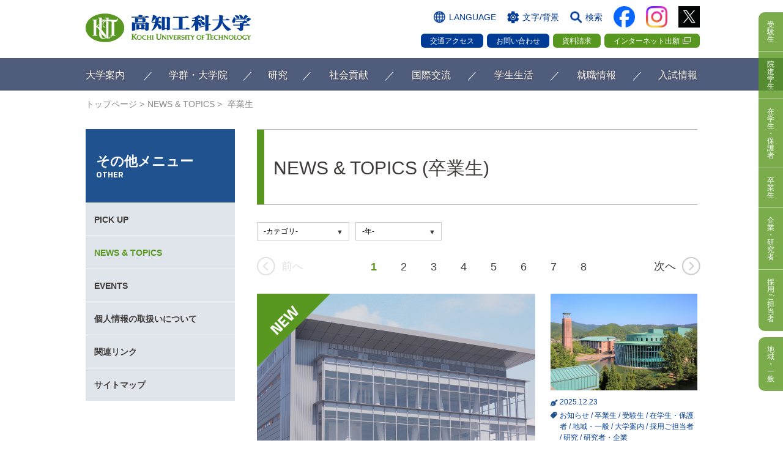

--- FILE ---
content_type: text/html
request_url: https://www.kochi-tech.ac.jp/news/graduate/
body_size: 24586
content:
<!doctype html>
<html lang="ja">
<head>
<meta charset="utf-8">
<meta http-equiv="X-UA-Compatible" content="IE=edge">
<title>NEWS &amp; TOPICS (卒業生) | 高知工科大学</title>
<meta name="description" content="NEWS &amp; TOPICS一覧。">
<meta name="keywords" content="">
<meta name="format-detection" content="telephone=no">
<link rel="shortcut icon" href="/favicon.ico">
<link rel="stylesheet" href="/common/css/base.css">
<link rel="stylesheet" href="/common/css/layout.css">
<link rel="stylesheet" href="/common/css/contents.css">
<link href="/common/css/bg_wh.css" rel="stylesheet" title="bgWhite">
<link href="/common/css/bg_wh.css" rel="alternate stylesheet" title="bgWhite">
<link href="/common/css/bg_bl.css" rel="alternate stylesheet" title="bgNavy">
<link href="/common/css/bg_bk.css" rel="alternate stylesheet" title="bgBlack">
<script src="/common/js/jquery.js"></script>
<script src="/common/js/jquery.cookie.js"></script>
<script src="/common/js/jquery.plugin.js"></script>
<script src="/common/js/common.js"></script>
<!-- page -->
<!-- /page -->
<link rel="canonical" href="https://www.kochi-tech.ac.jp/news/graduate/" />
</head>
<body class="news index">

<!-- Google Tag Manager -->
<script>(function(w,d,s,l,i){w[l]=w[l]||[];w[l].push({'gtm.start':
new Date().getTime(),event:'gtm.js'});var f=d.getElementsByTagName(s)[0],
j=d.createElement(s),dl=l!='dataLayer'?'&l='+l:'';j.async=true;j.src=
'https://www.googletagmanager.com/gtm.js?id='+i+dl;f.parentNode.insertBefore(j,f);
})(window,document,'script','dataLayer','GTM-W3HB2XV');</script>
<!-- End Google Tag Manager -->
<!-- Google Tag Manager (noscript) -->
<noscript><iframe src="https://www.googletagmanager.com/ns.html?id=GTM-W3HB2XV" height="0" width="0" style="display:none;visibility:hidden"></iframe></noscript>
<!-- End Google Tag Manager (noscript) -->

<ul id="TOP" class="voiceGuide">
	<li><a href="#mainArea">クリックでメインコンテンツへ</a></li>
	<li><a href="#footer">クリックでフッターコンテンツへ</a></li>
</ul>
<header id="header">
	<div class="siteInner">
		<p class="imgLogo"><a href="/index.html"><span>高知工科大学</span></a></p>
		
		<p class="btnMenu tabElement"><span>MENU</span></p>
		<aside>
			<div id="append01" class="tabElement"></div>
			<div class="boxTarget tabElement">
				<ul class="btnTarget">
					<li class="pcElement"><a href="/entrance_info/"><span>受験生</span></a></li>
					<li><a href="/academics/graduate_school/overview.html"><span>院進学生</span></a></li>
					<li><a href="/student/"><span>在学生<br>・<br>保護者</span></a></li>
					<li><a href="/target/graduate.html"><span>卒業生</span></a></li>
					<li><a href="/target/company.html"><span>企業<br>・<br>研究者</span></a></li>
					<li><a href="/target/offer.html"><span>採用ご担当者</span></a></li>
					<li><a href="/target/region.html"><span>地域<br>・<br>一般</span></a></li>
				</ul>
			</div>
			<div id="append04" class="tabElement"></div>
			<div class="navGroup03 tabElement">
				<div id="append02"></div>
				<div id="append03"></div>
			</div>
			<ul class="subNav">
				<li class="btnLang"><span>LANGUAGE</span>
					<dl class="langInner">
						<dt>言語</dt>
						<dd><span class="active">日本語</span><a href="/english/index.html" class="urlEn">ENGLISH</a></dd>
					</dl>
				</li>
				<li class="btnSetting"><span>文字/背景<!--/音声--></span>
					<dl class="settingInner">
						<dt>文字サイズ</dt>
						<dd class="selectFont"><span id="fzM" class="">標準</span><span id="fzL">拡大</span></dd>
						<dt>背景色</dt>
						<dd class="selectBg"><span class="bgWh" onclick="setActiveStyleSheet('bgWhite'); return false;">白</span><span class="bgBl" onclick="setActiveStyleSheet('bgNavy'); return false;">青</span><span class="bgBk" onclick="setActiveStyleSheet('bgBlack'); return false;">黒</span></dd>
						<!--<dd class="aboutLeader"><a href="/voice_assist.html">音声読み上げについて</a></dd>-->
					</dl>
				</li>
				<li class="btnSearch"><span>検索</span>
					<div class="boxSearch">
						<form id="cse-search-box" action="/search_results.html">
							<input type="hidden" value="016610761874356642333:d_bayssugew" name="cx">
							<input type="hidden" value="UTF-8" name="ie">
							<input type="text" title="Google カスタム検索" value="" name="q" class="searchInput inputEx">
							<input type="submit" value="表示" name="sa" class="searchBtn">
						</form>
					</div>
				</li>
				<li class="btnSns facebook"><a href="https://www.facebook.com/kut.official/" target="_blank" class="afterNone"><img src="/common/img/ico_facebook_2.png" alt="facebook"></a></li>
				<li class="btnSns instagram"><a href="https://www.instagram.com/kochi_university_of_technology/" target="_blank" class="afterNone"><img src="/common/img/ico_instagram_3.png" alt="Instagram"></a></li>
				<li class="btnSns x"><a href="https://x.com/k_u_t_official" target="_blank" class="afterNone"><img src="/common/img/ico_x.png" alt="X"></a></li>
			</ul>
			<ul id="appendFrom04" class="btnNav">
				<li><a href="/about/campus/introduce/">交通アクセス</a></li>
				<li><a href="/about/contact/">お問い合わせ</a></li>
				<li><a href="/entrance_info/admission/info_before/doc_request.html">資料請求</a></li>
				<li><a href="https://home.postanet.jp/PortalPublic/Identity/Account/Login?gkcd=011096" target="_blank">インターネット出願</a></li>
			</ul>
		</aside>
		<script src="/common/inc/gnav.js"></script>
		<!-- /.siteInner --></div>
		
		<div class="boxTarget">
			<ul class="btnTarget">
				<li><a href="/entrance_info/"><span>受験生</span></a></li>
				<li><a href="/academics/graduate_school/overview.html"><span>院進学生</span></a></li>
				<li><a href="/student/"><span>在学生<br>・<br>保護者</span></a></li>
				<li><a href="/target/graduate.html"><span>卒業生</span></a></li>
				<li><a href="/target/company.html"><span>企業<br>・<br>研究者</span></a></li>
				<li><a href="/target/offer.html"><span>採用ご担当者</span></a></li>
				<li><a href="/target/region.html"><span>地域<br>・<br>一般</span></a></li>
				<li class="btnSns"><a href="https://twitter.com/k_u_t_official" target="_blank" class="afterNone"><img src="/common/img/ico_twitter.png" alt="twitter"></a></li>
			</ul>
			<div id="append05" class="tabElement"></div>
		</div>
<!-- /#header--></header>

<main id="main">
	<ul class="siteInner" id="breadList">
		<li itemtype="http://data-vocabulary.org/Breadcrumb" class="home"><a itemprop="url" href="/index.html"><span itemprop="title">トップページ</span></a></li>
		<li itemtype="http://data-vocabulary.org/Breadcrumb"><a itemprop="url" href="/news/"><span itemprop="title">NEWS &amp; TOPICS</span></a></li>
		<li itemtype="http://data-vocabulary.org/Breadcrumb"><span itemprop="title">
		卒業生</span></li>
	<!-- /#breadList --></ul>
	
	<div id="contents" class="siteInner">
		<div id="mainArea">
			<div class="h1Area">
				<h1>NEWS &amp; TOPICS (卒業生)</h1>
			</div>
			
			
<form>
<ul class="boxSelectSearch">
<li><label><select name="" onChange="location.href=value;">
<option>-カテゴリ-</option>
<option value="/news/">All</option>
<option value="/news/news/">お知らせ</option>
<option value="/news/event/">イベント</option>
<option value="/news/about/">大学案内</option>
<option value="/news/academics/">学群・大学院</option>
<option value="/news/research/">研究</option>
<option value="/news/cat517/">課外活動</option>
<option value="/news/society/">地域貢献</option>
<option value="/news/international/">国際交流</option>
<option value="/news/campus-life/">学生生活</option>
<option value="/news/careersupport/">就職情報</option>
<option value="/news/admission/">入試情報</option>
<option value="/news/disclosure/">情報公開</option>
<option value="/news/student/">受験生</option>
<option value="/news/parent/">在学生・保護者</option>
<option value="/news/graduate/">卒業生</option>
<option value="/news/company/">研究者・企業</option>
<option value="/news/offer/">採用ご担当者</option>
<option value="/news/region/">地域・一般</option>
</select></label></li>
<li><label><select name="" onChange="location.href=value;">
<option>-年-</option>
<option value="/news/2025/">2025</option>
<option value="/news/2024/">2024</option>
<option value="/news/2023/">2023</option>
<option value="/news/2022/">2022</option>
<option value="/news/2021/">2021</option>
<option value="/news/2020/">2020</option>
<option value="/news/2019/">2019</option>
<option value="/news/2018/">2018</option>
<option value="/news/2017/">2017</option>
<option value="/news/2016/">2016</option>
<option value="/news/2015/">2015</option>
<option value="/news/2014/">2014</option>
<option value="/news/2013/">2013</option>
<option value="/news/2012/">2012</option>
<option value="/news/2011/">2011</option>
<option value="/news/2010/">2010</option>
<option value="/news/2009/">2009</option>
</select></label></li>
</ul>
</form>

			
			

			
			<ul class="boxPagenate">
				
				<li class="linkPrev"><span>前へ</span></li>
				
				
				
				<li><span class="current">1</span></li>
				
				
				
			
			
				
				<li><a href="/news/graduate/index_2.html">2</a></li>
				
				
			
			
				
				<li><a href="/news/graduate/index_3.html">3</a></li>
				
				
			
			
				
				<li><a href="/news/graduate/index_4.html">4</a></li>
				
				
			
			
				
				<li><a href="/news/graduate/index_5.html">5</a></li>
				
				
			
			
				
				<li><a href="/news/graduate/index_6.html">6</a></li>
				
				
			
			
				
				<li><a href="/news/graduate/index_7.html">7</a></li>
				
				
			
			
				
				<li><a href="/news/graduate/index_8.html">8</a></li>
				
				
				
				<li class="linkNext"><a class="link_next" href="/news/graduate/index_2.html">次へ</a></li>
				
			</ul>
			
			

			
			
			<ul class="listStyle01 news page01">
			
			
				<li>
<a href="/news/2025/006906.html"></a>

					<figure style="background-image: url(/news/img/image-1_2.png);" class="hoverEffect01parts"><i>NEW</i></figure>
					<p class="boxDate"><span class="txtDate">2025.12.23</span><span class="txtTag"><a href="/news/news/"$>お知らせ</a> / <a href="/news/graduate/"$>卒業生</a> / <a href="/news/parent/"$>在学生・保護者</a> / <a href="/news/region/"$>地域・一般</a> / <a href="/news/campus-life/"$>学生生活</a> / <a href="/news/academics/"$>学群・大学院</a> / <a href="/news/company/"$>研究者・企業</a></span></p>
					<p>永国寺キャンパス　新棟の名称が決定しました</p>
				</li>
				
			
				<li>
<a href="/news/2025/006905.html"></a>

					<figure style="background-image: url(/news/img/170b476565a40d97689e5034f6602a8a_1.jpg);" class="hoverEffect01parts"></figure>
					<p class="boxDate"><span class="txtDate">2025.12.23</span><span class="txtTag"><a href="/news/news/"$>お知らせ</a> / <a href="/news/graduate/"$>卒業生</a> / <a href="/news/student/"$>受験生</a> / <a href="/news/parent/"$>在学生・保護者</a> / <a href="/news/region/"$>地域・一般</a> / <a href="/news/about/"$>大学案内</a> / <a href="/news/offer/"$>採用ご担当者</a> / <a href="/news/research/"$>研究</a> / <a href="/news/company/"$>研究者・企業</a></span></p>
					<p>「THE学際科学ランキング2026」にランクイン、全国の公立大学でトップ</p>
				</li>
				
			
				<li>
<a href="/news/2025/006887.html"></a>

					<figure style="background-image: url(/news/img/e82c48afe9523bebb0aa38e47c42a2a9.jpg);" class="hoverEffect01parts"></figure>
					<p class="boxDate"><span class="txtDate">2025.12. 3</span><span class="txtTag"><a href="/news/news/"$>お知らせ</a> / <a href="/news/graduate/"$>卒業生</a> / <a href="/news/student/"$>受験生</a> / <a href="/news/parent/"$>在学生・保護者</a> / <a href="/news/region/"$>地域・一般</a> / <a href="/news/about/"$>大学案内</a> / <a href="/news/offer/"$>採用ご担当者</a> / <a href="/news/research/"$>研究</a> / <a href="/news/company/"$>研究者・企業</a></span></p>
					<p>「THE世界大学ランキング2026」にランクインしました</p>
				</li>
				
			
				<li>
<a href="/news/2025/006825.html"></a>

					<figure style="background-image: url(/news/img/f2a6eec4a8d724453a9456d4a5fd3e40_3.png);" class="hoverEffect01parts"></figure>
					<p class="boxDate"><span class="txtDate">2025.9.22</span><span class="txtTag"><a href="/news/graduate/"$>卒業生</a> / <a href="/news/parent/"$>在学生・保護者</a> / <a href="/news/campus-life/"$>学生生活</a> / <a href="/news/academics/"$>学群・大学院</a></span></p>
					<p>令和７年度秋季卒業式・学位授与式を行いました</p>
				</li>
				
			
				<li>
<a href="/news/2025/006804.html"></a>

					<figure style="background-image: url(/news/img/34df1537c1f40605c795ce89199cac56.jpg);" class="hoverEffect01parts"></figure>
					<p class="boxDate"><span class="txtDate">2025.8. 7</span><span class="txtTag"><a href="/news/graduate/"$>卒業生</a> / <a href="/news/parent/"$>在学生・保護者</a> / <a href="/news/region/"$>地域・一般</a> / <a href="/news/campus-life/"$>学生生活</a> / <a href="/news/cat517/"$>課外活動</a></span></p>
					<p>よさこい踊り子隊が土佐山田まつりで準大賞　　よさこい本番へ弾み</p>
				</li>
				
			
				<li>
<a href="/news/2025/006773.html"></a>

					<figure style="background-image: url(/news/img/03f74e2e4af7e1d19466d0bd44d1e371_1.png);" class="hoverEffect01parts"></figure>
					<p class="boxDate"><span class="txtDate">2025.7. 9</span><span class="txtTag"><a href="/news/graduate/"$>卒業生</a> / <a href="/news/parent/"$>在学生・保護者</a> / <a href="/news/academics/"$>学群・大学院</a> / <a href="/news/company/"$>研究者・企業</a></span></p>
					<p>本学の卒業生で上場企業経営者の小谷 翔一氏が講演 ― データ&イノベーション学群…</p>
				</li>
				
			
				<li>
<a href="/news/2025/006604.html"></a>

					<figure style="background-image: url(/news/img/15_IMG_1.jpg);" class="hoverEffect01parts"></figure>
					<p class="boxDate"><span class="txtDate">2025.1.20</span><span class="txtTag"><a href="/news/news/"$>お知らせ</a> / <a href="/news/graduate/"$>卒業生</a> / <a href="/news/student/"$>受験生</a> / <a href="/news/parent/"$>在学生・保護者</a> / <a href="/news/region/"$>地域・一般</a> / <a href="/news/about/"$>大学案内</a> / <a href="/news/offer/"$>採用ご担当者</a> / <a href="/news/research/"$>研究</a> / <a href="/news/company/"$>研究者・企業</a></span></p>
					<p>「THE学際的科学ランキング2025」にランクイン、国内公立２位</p>
				</li>
				
			
				<li>
<a href="/news/2024/006584.html"></a>

					<figure style="background-image: url(/news/img/F1000015.JPG);" class="hoverEffect01parts"></figure>
					<p class="boxDate"><span class="txtDate">2024.12.16</span><span class="txtTag"><a href="/news/news/"$>お知らせ</a> / <a href="/news/graduate/"$>卒業生</a> / <a href="/news/student/"$>受験生</a> / <a href="/news/parent/"$>在学生・保護者</a> / <a href="/news/region/"$>地域・一般</a> / <a href="/news/about/"$>大学案内</a> / <a href="/news/campus-life/"$>学生生活</a> / <a href="/news/disclosure/"$>情報公開</a> / <a href="/news/offer/"$>採用ご担当者</a> / <a href="/news/company/"$>研究者・企業</a></span></p>
					<p>年末年始休業に伴う事務局閉室のお知らせ（12/28～１/５）</p>
				</li>
				
			
				<li>
<a href="/news/2024/006546.html"></a>

					<figure style="background-image: url(/news/img/e24434412a1cda0b78c78e02c3236561_3.jpg);" class="hoverEffect01parts"></figure>
					<p class="boxDate"><span class="txtDate">2024.10.21</span><span class="txtTag"><a href="/news/news/"$>お知らせ</a> / <a href="/news/graduate/"$>卒業生</a> / <a href="/news/student/"$>受験生</a> / <a href="/news/parent/"$>在学生・保護者</a> / <a href="/news/region/"$>地域・一般</a> / <a href="/news/about/"$>大学案内</a> / <a href="/news/offer/"$>採用ご担当者</a> / <a href="/news/research/"$>研究</a> / <a href="/news/company/"$>研究者・企業</a></span></p>
					<p>「THE世界大学ランキング2025」にランクインしました</p>
				</li>
				
			
				<li>
<a href="/news/2024/006521.html"></a>

					<figure style="background-image: url(/news/img/cb174c5dc4dfd82c2a5911051dcbfc59_1.jpg);" class="hoverEffect01parts"></figure>
					<p class="boxDate"><span class="txtDate">2024.9.25</span><span class="txtTag"><a href="/news/graduate/"$>卒業生</a> / <a href="/news/parent/"$>在学生・保護者</a> / <a href="/news/campus-life/"$>学生生活</a> / <a href="/news/academics/"$>学群・大学院</a></span></p>
					<p>令和６年度秋季卒業式・学位記授与式を行いました</p>
				</li>
				
			</ul>
						
			<div class="positionBtm">
			

			
			<ul class="boxPagenate">
				
				<li class="linkPrev"><span>前へ</span></li>
				
				
				
				<li><span class="current">1</span></li>
				
				
				
			
			
				
				<li><a href="/news/graduate/index_2.html">2</a></li>
				
				
			
			
				
				<li><a href="/news/graduate/index_3.html">3</a></li>
				
				
			
			
				
				<li><a href="/news/graduate/index_4.html">4</a></li>
				
				
			
			
				
				<li><a href="/news/graduate/index_5.html">5</a></li>
				
				
			
			
				
				<li><a href="/news/graduate/index_6.html">6</a></li>
				
				
			
			
				
				<li><a href="/news/graduate/index_7.html">7</a></li>
				
				
			
			
				
				<li><a href="/news/graduate/index_8.html">8</a></li>
				
				
				
				<li class="linkNext"><a class="link_next" href="/news/graduate/index_2.html">次へ</a></li>
				
			</ul>
			
			

			</div>
			
<div id="fb-root"></div>
  <script>(function(d, s, id) {
	  var js, fjs = d.getElementsByTagName(s)[0];
	  if (d.getElementById(id)) return;
	  js = d.createElement(s); js.id = id;
	  js.src = "https://connect.facebook.net/ja_JP/sdk.js#xfbml=1&version=v3.0";
	  fjs.parentNode.insertBefore(js, fjs);
	}(document, 'script', 'facebook-jssdk'));</script>
			<ul class="listSnsBtn">
				<li class="fb"><div class="fb-like" data-href="URL" data-layout="button" data-action="like" data-size="small" data-show-faces="false" data-share="true"></div>
				</li>
				<li class="twitter"><a href="https://twitter.com/share" class="twitter-share-button">Tweet</a> <script>!function(d,s,id){var js,fjs=d.getElementsByTagName(s)[0],p=/^http:/.test(d.location)?'http':'https';if(!d.getElementById(id)){js=d.createElement(s);js.id=id;js.src=p+'://platform.twitter.com/widgets.js';fjs.parentNode.insertBefore(js,fjs);}}(document, 'script', 'twitter-wjs');</script></li>
				<li class="line spElement"><div class="line-it-button" style="display: none;" data-type="share-a" data-lang="ja" ></div>
<script src="//scdn.line-apps.com/n/line_it/thirdparty/loader.min.js" async defer ></script></li>
			</ul>
		<!-- /#mainArea --></div>
		
		<div id="sideArea">
			<dl class="navLocal">
<dt><span>その他メニュー<span class="subTtl">OTHER</span></span></dt>
<dd>
<ul class="navLevel3">
<li><a href="/pickup">PICK UP</a></li>
<li><a href="/news">NEWS &amp; TOPICS</a></li>
<li><a href="/event">EVENTS</a></li>
<!--<li><a href="/voice_assist.html">音声読み上げについて</a></li>-->
<li><a href="/privacy.html">個人情報の取扱いについて</a></li>
<li><a href="/link.html">関連リンク</a></li>
<li><a href="/site-map.html">サイトマップ</a></li>
</ul>
</dd>
</dl>


		<!-- /#sideArea --></div>
		
	<!-- /#contents --></div>
<!-- /#main --></main>

<footer id="footer">
	<div class="footLevel01">
		<ul class="siteInner">
			<li><a href="/privacy.html">個人情報の取扱いについて</a></li>
			<li><a href="/disclosure/about/post-14.html">情報セキュリティへの取り組み</a></li>
			<li><a href="/site-map.html">サイトマップ</a></li>
		</ul>
	<!-- /footLevel01 end --></div>
	
	<div class="footLevel02 siteInner">
		<div class="col01">
			<dl class="boxKut">
				<dt><img src="/common/img/foot_logo01.png" width="251" height="43" alt="高知工科大学"><br>高知県公立大学法人高知工科大学</dt>
				<dd class="iconList01"><a href="http://www.kppuc.ac.jp" target="_blank">高知県公立大学法人</a></dd>
			</dl>
			<dl>
				<dt>香美キャンパス</dt>
				<dd>〒782-8502 高知県香美市土佐山田町宮ノ口185<br>
				Tel. 0887-53-1111　Fax. 0887-57-2000</dd>
				<dt>永国寺キャンパス</dt>
				<dd>〒780-8515 高知県高知市永国寺町2番22号<br>
				Tel. 088-821-7200　Fax. 088-821-7101
					<!--<p class="linkFb"><a href="https://www.facebook.com/kut.official/" target="_blank" class="afterNone"><i class="icon-facebook-squared"></i></a></p>-->
				</dd>
			</dl>
		</div>
		
		<ul id="appendFrom01" class="col02 iconList02 colorBk">
			<li class="top"><a href="/index.html"><span class="pcElement">TOP</span><span class="tabElement">トップへ戻る</span></a></li>
			<li class="entrance tabElement"><a href="/entrance_info/"><span>受験生向け情報サイト</span></a></li>
			<li class="normal"><a href="/about/"><span>大学案内</span></a></li>
			<li class="normal"><a href="/academics/"><span>学群・<br class="tabElement">大学院</span></a></li>
			<li class="normal"><a href="/research/"><span>研究</span></a></li>
			<li class="normal"><a href="/society/"><span>社会貢献</span></a></li>
			<li class="normal"><a href="/international/"><span>国際交流</span></a></li>
			<li class="normal"><a href="/campus_life/"><span>学生生活</span></a></li>
			<li class="normal"><a href="/careersupport/"><span>就職情報</span></a></li>
			<!--<li class="normal"><a href="/entrance_info/admission/">学士入試情報</a></li>-->
			<li class="normal"><a href="/admission/"><span>大学院<br class="tabElement">入試情報</span></a></li>
		</ul>
		
		<div class="col03">
			<ul id="appendFrom02" class="iconList02 colorBk">
				<li><a href="/news/">NEWS &amp; TOPICS</a></li>
				<li><a href="/event/">EVENTS</a></li>
				<li><a href="/power/research/">最先端研究</a></li>
				<li><a href="/link.html">関連リンク</a></li>
				<li><a href="/privacy.html">個人情報の取扱いについて</a></li>
				<li><a href="/disclosure/about/post-14.html">情報セキュリティへの取り組み</a></li>
				<li><a href="/site-map.html">サイトマップ</a></li>
				<li class="btnSns facebook"><a href="https://www.facebook.com/kut.official/" target="_blank" class="afterNone"><img src="/common/img/ico_facebook_2.png" alt="facebook"></a></li>
				<li class="btnSns instagram"><a href="https://www.instagram.com/kochi_university_of_technology/" target="_blank" class="afterNone"><img src="/common/img/ico_instagram_3.png" alt="Instagram"></a></li>
				<li class="btnSns x"><a href="https://x.com/k_u_t_official" target="_blank" class="afterNone"><img src="/common/img/ico_x.png" alt="X"></a></li>
			</ul>
			
			<ul id="appendFrom03" class="iconList03">
				<li><a href="/disclosure/">情報公開</a></li>
				<li><a href="/about/public/press.html">プレスリリース</a></li>
				<li><a href="/disclosure/corporate/post_4.html">教職員採用情報</a></li>
				<li><a href="http://www.kppuc.ac.jp/bid/index.html" target="_blank">入札情報</a></li>
			</ul>
		</div>
		
		<div class="col04">
			<dl id="appendFrom05" class="qLinks">
				<dt class="colorGreen bold">QUICK LINKS</dt>
				<dd>
					<ul class="iconList02 colorGreen">
						<li><a href="http://portal.kochi-tech.ac.jp/Portal/Public/Syllabus/SearchMain.aspx" target="_blank">シラバス検索</a></li>
						<li><a href="https://portal2.kochi-tech.ac.jp/" target="_blank">ポータルシステム</a></li>
						<li><a href="/limited/index.html" >学内限定ページ</a></li>
					</ul>
				</dd>
			</dl>
			<figure class="imgMark"><img src="/common/img/foot_img01.png" width="76" height="133" alt="大学基準協会 適合認定マーク"></figure>
		</div>
	<!-- /footLevel02 end--></div>
		
	<p class="txtCopyright">Copyright &copy; Kochi University of Technology. <br class="spElement">All Rights Reserved.</p>
	<p id="pageTop"><a href="#TOP"><span>Page top</span></a></p>
<!-- /#footer --></footer>

</body>
</html>

--- FILE ---
content_type: text/css
request_url: https://www.kochi-tech.ac.jp/common/css/bg_bl.css
body_size: 2787
content:
@charset "UTF-8";
/* CSS Document */

body {
	color: yellow;
	background-color: blue;
}

.ancLink01 a,
.boxDate span,
a{
	color:yellow!important;
}

#sideArea ul.navLevel3,
.heading03,
.iconList03 a,
.gNav ul.level03 li > a,
.boxBg01,
.listStyle01 li.bl-hover,
#sideArea .navLocal dd .navLevel4,
.boxInq,
#sideArea .navLocal dd .navLevel3 > li > a,
#sideArea .navLocal dd .navLevel3 > li > span,
.boxAccordion > dt,
.boxAccordion02 > dt{
	background-color:#030F7C!important;
}

#footer .txtCopyright{
	background-color: #030F7C;
}

.gNav ul.level04 li > a{
background-color:transparent!important;
}

.entryTitle,
#sideArea .navLocal dd .navLevel3 > li{
	background-color: #030F7C;	
}
/*.boxLink > li > a,
.newsArea .listNews li .listAttribute li,
.newsArea .listNews li .listAttribute li.categoryLink,
.newsArea .listNews li .listAttribute li a,
.newsArea .listNews li .listAttribute,
.eventsArea .listEvents .listDate,
.eventsArea .listEvents li .listDate + p a,
.colorBk[class*="iconList0"] a,
p.boxDate > span,
#mainArea #ttlArea,
.iconList01 a{
	color:#fff!important;
}



#sideArea .navLocal dd .navLevel3 > li > a, 
#sideArea .navLocal dd .navLevel3 > li > span,
.listStyle01 li:hover,
.tableWrap01 table th, #mainArea table:not([class]) th,
.iconList03 a,
.aboutArea .boxAbout .boxHeadline .boxEntry p{
	background-color:#000!important;
}

#sideArea .navLocal dd a{
	color:#3e3a39 !important;
}

.picupArea .listPickupCts li > * > * > *{
	background:rgba(0, 0, 0, 0.8) none repeat scroll 0 0!important;
}
*/

.importantNewsArea{background-color:blue !important;}

/*Entranceinfo*/
.messageTtl,
.headingH1 span,
#contents ul,
#contents ol,
.heading01,
.heading04,
#contents p,
.heading05,
#contents h1,
ul.listPage a,
p.txtTtl a,
#sideArea .navLocal dd .navLevel4 a,
.iconList02 a {
	color:yellow!important;
}

.navList a{

}

#header #gNav a{
	color:#000!important;	
}

.iconList02 li,
.menuAdmission dl dd li a{
	background-color:blue!important;	
}

.ap .heading03{
	background:#030F7C;
	color:yellow;
}

table th{
	background-color:#030F7C!important;	
	color:yellow;
}

table td,
#contents table td p {
	background-color:#FFF;
	color:#000!important;	
}
#contents table td a {
	color:#000!important;	
}


.mainArea .boxNews,
.otherArea .headingH2,
.academicsArea .headingH2,
.informationArea .headingH2,
.academicsArea .subttl,
.informationArea .ctsList > dl dt,
.amd .pageNav li *,
.amd .boxInfo *,
.voiceWrap .txtClass * {
	color:yellow !important;
}
.otherArea .headingH2:before,
.otherArea .headingH2:after,
.academicsArea .headingH2:before,
.academicsArea .headingH2:after,
.informationArea .headingH2:before,
.informationArea .headingH2:after {
	border-top:1px solid yellow !important;
}
.voiceArea .btnMore span {
	border-color:#fff !important;
	color:yellow !important;
}

--- FILE ---
content_type: application/javascript
request_url: https://www.kochi-tech.ac.jp/common/js/common.js
body_size: 16763
content:
/* ********************************************
 * common.js
******************************************** */

/*var userAgent = window.navigator.userAgent.toLowerCase();
var appVersion = window.navigator.appVersion.toLowerCase();*/

//viewportを切り替える *******************/
$("head").append("<meta name='viewport' content="
	+($.cookie("switchScreen") == 1 ?
		"'width=1000'" :
		"'width=device-width,initial-scale=1'")
	+" />");
 
$(document).ready(function() {
	$("#btnPC, #btnSP").click(function() {
		$.cookie("switchScreen", $(this).attr("id") == "btnPC" ? 1 : 0);
		location.reload();
		return false;
	});
});

//外部リンクならクッションページ表示（/english/以外）
/*$(window).bind("load", function(){
	if(document.URL.match(/english/)) {
	}
	else {
		$.extend($.expr[':'],{
			external: function(a,i,m) {
				if(!a.href) {
				return false;
				}
				return a.hostname && a.hostname !== window.location.hostname;
			}
		});
		$(function(){
			$('a:external').not('a.no_outlink').each(function() {
				var obj = jQuery(this);
				var link = obj.attr("href");
				obj.attr("href","/outlink.php/"+link)
			});
		});
	}
});*/

//外部リンクなら「_blank」付ける
$(function() {
	$('a[href^=http]:not([target*="_self"],[target*="_parent"])').not('[href*="'+location.hostname+'"]').attr('target', '_blank');
});

//グローバルナビ 遷移先がないリンクにクラス付与
$(function() {
	$('#header nav .gNav .underlayer > dl dd .level03 > li > a[href="#"]').addClass('nolink');
});

// RSSリンクがあるページにclass付ける
window.onload = function () {
	if($('link[title="RSS"]').length){
		$('.h1Area h1').addClass('rss');
	}
};




// function *******************/
$(function(){
	//input例
	$(window).load(function(){
		$('.inputEx').each(function(){
			var thisTitle = $(this).attr('title');
			if(!(thisTitle === '')){
				$(this).wrapAll('<span class="exWrap"></span>');
				$(this).parent('span').append('<span class="txtEx">' + thisTitle + '</span>');
				$('.txtEx').click(function(){
					$(this).prev().focus();
				});
				$(this).focus(function(){
					$(this).next('span').css({display:'none'});
				});
				$(this).blur(function(){
					var thisVal = $(this).val();
					if(thisVal === ''){
						$(this).next('span').css({display:'inline-block'});
					} else {
						$(this).next('span').css({display:'none'});
					}
				});
				var thisVal = $(this).val();
				if(thisVal === ''){
					$(this).next('span').css({display:'inline-block'});
				} else {
					$(this).next('span').css({display:'none'});
				}
			}
		});
	});
	
	//pageTop
	var pagetop = "#pageTop";
	$(pagetop).hide();
	$(window).scroll(function(){
		if ($(this).scrollTop() > 300) {
			$(pagetop).fadeIn();
		}
		else {
			$(pagetop).fadeOut();
		}
	});
	
	//グロナビ「入試情報」重要なお知らせ処理
	/*$('#header .gNav li.column_three dl dt').after('<dd class="important"><ul class="level03"></ul></dd>');
	$('#header .gNav li.column_three dl dd.important + dd > ul > li:first-child').appendTo('#header .gNav li.column_three dl .important ul');*/
	
	//文字サイズ変更
	//http://web-mugen.com/javascript/jquerynochangecssfontsizechange/
	$(function(){
		fontsizeChange();
	});
	function fontsizeChange(){
		var changeArea = $("html");
		var btnArea = $("#header .btnSetting .selectFont");
		var changeBtn = btnArea.find("span");
		var fontSize = [62.5,75];
		var ovStr = "";
		var activeClass = "active";
		var defaultSize = 0;
		var cookieExpires = 7;
		var sizeLen = fontSize.length;
		var useImg = ovStr!="" && changeBtn.is("[src]");
		//現在クッキー確認関数
		function nowCookie(){
			return $.cookie("fontsize");
		}
		//フォントサイズ設定関数
		function sizeChange(){
			changeArea.css({fontSize:nowCookie()+"%"});
		}
		//クッキー設定関数
		function cookieSet(index){
			$.cookie("fontsize",fontSize[index],{path:'/',expires:cookieExpires});
		}
		//初期表示
		if(nowCookie()){
			for(var i=0; i<sizeLen; i++){
				if(nowCookie()==fontSize[i]){
					sizeChange();
					var elm = changeBtn.eq(i);
					if(useImg){
						imgChange(elm,elm,"",ovStr);
					}
					elm.addClass(activeClass);
					break;
				}
			}
		}
		else {
			cookieSet(defaultSize);
			sizeChange();
			var elm = changeBtn.eq(defaultSize);
			if(useImg){
				imgChange(elm,elm,"",ovStr);
				imgChange($("<img>"),elm,"",ovStr);
			}
			elm.addClass(activeClass);
		}
		//クリックイベント
		changeBtn.click(function(){
			var index = changeBtn.index(this);
			var self = $(this);
			cookieSet(index);
			sizeChange();
			if(useImg){
				mouseOut();
			}
			if(!self.hasClass(activeClass)){
				changeBtn.not(this).removeClass(activeClass);
				self.addClass(activeClass);
			}
		});
	}
	
	//biggerlink
	$('.listStyle01 > li,.blockLink').biggerlink({otherstriggermaster:false});
	$('.listHl > li').biggerlink({otherstriggermaster:false});
	$('.listBooks li').biggerlink();
	$('.listPickup li').biggerlink();
	$('.listLinks li').biggerlink();
	$('.listCampuslife li').biggerlink();
	$('.bigLink').biggerlink();
	/*$('.listBooks li').biggerlink({otherstriggermaster:false});
	$('.listPickup li').biggerlink({otherstriggermaster:false});
	$('.listLinks li').biggerlink({otherstriggermaster:false});
	$('.listCampuslife li').biggerlink({otherstriggermaster:false});
	$('.bigLink').biggerlink({otherstriggermaster:false});*/
	
	//localNav menu
	$("#sideArea .navLevel3 > li > span").on("click", function() {
		$("#sideArea .navLevel3 > li > span + *").stop().hide(50);
		$(this).next().stop().slideToggle(150);
		$(this).stop().toggleClass("active");
		$("#sideArea .navLevel3 > li > span").not($(this)).removeClass("active");
	});
	/*var activeUrl2 = location.pathname.split("/")[1];
	navList2 = $("body:not(.contactForm) #sideArea .navLevel3 > li").find("a");
	navList2.each(function(){
		if( $(this).attr("href").split("/")[1] == activeUrl2 ) {
		$(this).addClass("current");
		};
	});*/
	
	var activeUrl1 = location.pathname.split("/")[1];
	navList1 = $("body:not(.headline) #sideArea .navLevel3 > li").find("a");
	navList1.each(function(){
		if( $(this).attr("href").split("/")[1] == activeUrl1 ) {
		$(this).addClass("current");
		};
	});
	var activeUrl2 = location.pathname.split("/")[2];
	navList2 = $(".headline #sideArea .navLevel3 > li").find("a");
	navList2.each(function(){
		if( $(this).attr("href").split("/")[2] == activeUrl2 ) {
		$(this).addClass("current");
		};
	});

	var activeUrl6 = location.pathname.split("/")[1];
	navList6 = $("body.contactForm #sideArea .navLevel3 > li").find("a");
	navList6.each(function(){
		if( $(this).attr("href").split("/")[1] == activeUrl6 ) {
		$(this).removeClass("current");
		};
	});

	var activeUrl3 = location.pathname.split("/")[2];
	navList3 = $("body.contactForm #sideArea .navLevel3 > li").find("a");
	navList3.each(function(){
		if( $(this).attr("href").split("/")[2] == activeUrl3 ) {
		$(this).addClass("current");
		};
	});
	var activeUrl4 = location.pathname.split("/")[3];
	navList4 = $("body:not(.contactForm) #sideArea .navLevel4 > li").find("a");
	navList4.each(function(){
		if( $(this).attr("href").split("/")[3] == activeUrl4 ) {
		$(this).addClass("current");
		} else {
			$(this).removeClass("current");
		};
	});
	var activeUrl5 = location.pathname.split("/")[2];
	navList5 = $("#sideArea .navLevel3 > li > span").find("a");
	navList5.each(function(){
		if( $(this).attr("href").split("/")[2] == activeUrl5 ) {
		$(this).parent().addClass("active");
		};
	});

	//boxAccordion menu
	$(".boxAccordion > dt").on("click", function() {
		$(this).next().stop().slideToggle(150);
		$(this).stop().toggleClass("active");
	});
	
	//boxAccordion menu other close
	$(".boxAccordion02 > dt").on("click", function() {
		$(".boxAccordion02 > dt + *").stop().hide(50);
		$(this).next().stop().slideToggle(150);
		$(this).stop().toggleClass("active");
		$(".boxAccordion02 > dt").not($(this)).removeClass("active");
	});
	
	//FB data-href
	var url = $(location).attr('href');
	$("#mainArea .listSnsBtn .fb-like").attr("data-href", url);
	
	//news eventリストのサムネイル消す
	$('body.news.index .listStyle01:not(.page01) li > a + figure, body.news.index .listStyle01.page01 li:nth-child(3) ~ li > a + figure, .listStyle01.event.eventPage01 li:nth-child(4) ~ li .eventHead, .listStyle01.event:not(.eventPage01) li .eventHead').remove();
	
	//eventリストの終了アイコン
	var now = new Date();
	var yyyyy = now.getFullYear();
	var m = now.getMonth() + 1;
	var mm = ('0' + m).slice(-2);
	var d = now.getDate();
	var dd = ('0' + d).slice(-2);
	var today = yyyyy + "" + mm + "" + dd;
	$('.listStyle01.event li').each(function() {
		var eventDate = $(this).attr('data-date');
		if(today <= eventDate){
			$(this).addClass('active')
		}
	});
	
	
	//modal
	$('.lightbox').colorbox({
		rel:'gal',
		maxWidth: '95%',
		maxHeight: '90%'
	});

	//リサイズで再読み込み（スマホ対応）
	var timer = 0;
	var currentWidth = window.innerWidth;
	$(window).resize(function(){
		if (currentWidth == window.innerWidth) {
			return;
		}
		if (timer > 0) {
			clearTimeout(timer);
		}
		timer = setTimeout(function () {
			location.reload();
		}, 200);
	});
	
	
});	/* function end */




/* if window width *******************/
$(document).ready(function(){
	var timer = false;
	$(window).on("load resize", ReLayout);

	function ReLayout() {
		var _width = $(window).width();
		
		if(1000 <= _width) {
			//PC
			$(function(){
				//scroll
				$('a[href^="#"]').click(function(){
					var headerHight = 160//offset
					var href= $(this).attr("href");
					var target = $(href == "#" || href == "" ? 'html' : href);
					var position = target.offset().top-headerHight;
					$("html, body").animate({scrollTop:position}, 550, "swing");	//speed
					return false;
				});
				
				//別ページへ遷移してanchor位置へスクロール
					var headerHight = 160;	//offset
					var url = $(location).attr('href');
					if (url.indexOf("?id=") == -1) {
					}else{
						var url_sp = url.split("?id=");
						var hash   = '#' + url_sp[url_sp.length - 1];
						var tgt    = $(hash);
						var pos    = tgt.offset().top-headerHight;
						$("html, body").animate({scrollTop:pos}, 550, "swing");	//speed
					}
				
				//subNav（ボタン以外をクリックで閉じる付き）
				$("#header aside .subNav > li > span").on("click", function() {
					$("#header aside .subNav > li > span + *").stop().slideUp(100);
					$(this).next().stop().slideToggle(100);
					$(this).stop().toggleClass("active");
					event.stopPropagation();
				});
				$(document).on('click', function(e) {
					if (!$(e.target).closest('.active').length) {
						$('#header aside .subNav > li > span + *:not(.boxSearch)').slideUp(100);
						$('#header aside .subNav > li > span').removeClass("active");
					}
				});
				
				
				
				//gNav click
				$("#header nav .gNav > li > span").on("click", function() {
					$("#header nav .menuGuide").stop().hide(10);
					//$("#header nav .gNav .underlayer").stop(true, true).hide(10);
					$("#header nav .gNav .underlayer").hide(10);
					$(this).next().stop().slideToggle(200);
					$("#header nav .gNav").stop().toggleClass("active");
					//alert('call01');
				});
				$("#header nav .gNav .underlayer > dl dt .btnClose").on("click", function() {
					$("#header nav .gNav .underlayer").stop().hide(50);
					$("#header nav .gNav").stop().toggleClass("active");
					//alert('call02');
				});
				
				//gNav hover
				$("#header nav .gNav").hover (
				function(e) {
					//$("#header nav .menuGuide").stop().slideToggle(100);
					$("#header nav .menuGuide").stop().slideDown(100);
					},
				function(e) {
					$("#header nav .menuGuide").hide(100);
					}
				);
				
				//画面サイズ変更でリサイズ(IE9判定)
				var userAgent = window.navigator.userAgent.toLowerCase();
				var appVersion = window.navigator.appVersion.toLowerCase();
				if (appVersion.indexOf('msie 9.') != -1) {
					//IE9
				 //} else if (userAgent.indexOf('chrome') != -1) {
				} else {
					//再読み込み
					/*var timer = false;
					var currentWidth = window.innerWidth;
					$(window).resize(function(){
						if (currentWidth == window.innerWidth) {
							return;
						}
						if (timer > 0) {
							clearTimeout(timer);
						}
						timer = setTimeout(function () {
							location.reload();
						}, 200);
					});*/
					
				} //end IE9
			
			});	//end function
			
		}	//PC end
		
		if(_width <= 999) {
			//TAB
			//append
			$("#appendFrom01").appendTo("#append01");
			$("#appendFrom02").appendTo("#append02");
			$("#appendFrom03").appendTo("#append03");
			$("#appendFrom04").appendTo("#append04");
			$("#appendFrom05").appendTo("#append05");
			
			$(function(){
				//scroll
				$('a[href^="#"]').click(function(){
					var headerHight = 90//offset
					var href= $(this).attr("href");
					var target = $(href == "#" || href == "" ? 'html' : href);
					var position = target.offset().top-headerHight;
					$("html, body").animate({scrollTop:position}, 550, "swing");	//speed
					return false;
				});
				
				//別ページへ遷移してanchor位置へスクロール
					var headerHight = 90;	//offset
					var url = $(location).attr('href');
					if (url.indexOf("?id=") == -1) {
					}else{
						var url_sp = url.split("?id=");
						var hash   = '#' + url_sp[url_sp.length - 1];
						var tgt    = $(hash);
						var pos    = tgt.offset().top-headerHight;
						$("html, body").animate({scrollTop:pos}, 550, "swing");	//speed
					}
				//gNav
				$("#header .btnMenu").off("click.gNavclick");
				$("#header .btnMenu").on("click.gNavclick", function() {
					$('#header .boxTarget').stop().hide(5);
					$(this).next('#header aside').stop().slideToggle(200);
					$(this).stop().toggleClass("active");
					//alert('call03');
				});
				$("#header .btnTargetmenu").off("click.gNavclick");
				$("#header .btnTargetmenu").on("click.gNavclick", function() {
					$('#header aside').stop().hide(5);
					$(this).next('#header .boxTarget').stop().slideToggle(200);
					$(this).stop().toggleClass("active");
					//alert('call04');
				});
				//subNav
				$("#header aside .subNav > li:not(.btnSearch) > span").off("click.subNavclick");
				$("#header aside .subNav > li:not(.btnSearch) > span").on("click.subNavclick", function() {
					$(this).next().stop().slideToggle(100);
					$(this).stop().toggleClass("active");
					//alert('call05');
				});
				
				//向き変えで再読み込み
				/*window.onorientationchange = function(){
					location.reload();
				};*/
				
				
			});	//end function
			
			
			
			
			//画面サイズ変更でリサイズ(FF判定)
			var userAgent = window.navigator.userAgent.toLowerCase();
			var appVersion = window.navigator.appVersion.toLowerCase();
			if (userAgent.indexOf('firefox') != -1) {
				//再読み込み
				/*var timer = false;
				var currentWidth = window.innerWidth;
				$(window).resize(function(){
					if (currentWidth == window.innerWidth) {
						return;
					}
					if (timer > 0) {
						clearTimeout(timer);
					}
					timer = setTimeout(function () {
						location.reload();
					}, 200);
				});*/
				
			} //end FF
			
		}
		
		if(_width <= 599) {
			//SP
				//scroll
				$('a[href^="#"]').click(function(){
					var headerHight = 60//offset
					var href= $(this).attr("href");
					var target = $(href == "#" || href == "" ? 'html' : href);
					var position = target.offset().top-headerHight;
					$("html, body").animate({scrollTop:position}, 550, "swing");	//speed
					return false;
				});
				
				//別ページへ遷移してanchor位置へスクロール
					var headerHight = 60;	//offset
					var url = $(location).attr('href');
					if (url.indexOf("?id=") == -1) {
					}else{
						var url_sp = url.split("?id=");
						var hash   = '#' + url_sp[url_sp.length - 1];
						var tgt    = $(hash);
						var pos    = tgt.offset().top-headerHight;
						$("html, body").animate({scrollTop:pos}, 550, "swing");	//speed
					}
				
				//append
				$(".append01").appendTo(".appendTo01");
				

				//event
				$('body.event.index .listStyle01 li').each(function() {
					var listdate = $(this).children('.boxDate');
					$(listdate).before($(listdate).next('.txtEntryTtl'));
				});
			
		}
			
	}

});


$(function() {
	$("#sideArea .navLocal .navLevel3 > li").each(function(){
		var navList4Link = $(this).find(".navLevel4");
		if( !($(navList4Link).length) ) {
			$(this).addClass("nolayer");
		};
	});
	$('#sideArea .navLocal .navLevel3 > li').find('a[href="/campus_life/ambition/"]').parents("li").addClass("nolayer");
});


$(function() {
	$(location.hash).children("dt").toggleClass('active');
	$(location.hash).children("dd").slideToggle();
});

--- FILE ---
content_type: application/javascript
request_url: https://www.kochi-tech.ac.jp/common/inc/gnav.js
body_size: 31367
content:
document.write('\n\n\<nav\>\n\<ul class=\"gNav\"\>\n\<li\>\<span\>大学案内\<\/span\>\n\<div class=\"underlayer\"\>\n\<dl\>\n\<dt\>\<a href=\"/about\"\>大学案内\<\/a\>\<span class=\"btnClose\"\>×\<\/span\>\<\/dt\>\n\<dd\>\n\<ul class=\"level03\"\>\n\<li\>\<a href=\"/about/kut\"\>高知工科大学について\<\/a\>\n\<ul class=\"level04\"\>\n\<li\>\<a href=\"/about/kut/greetings.html\"\>学長挨拶\<\/a\>\<\/li\>\n\<li\>\<a href=\"/past_president\"\>歴代学長\<\/a\>\<\/li\>\n\<li\>\<a href=\"/about/kut/history.html\"\>沿革\<\/a\>\<\/li\>\n\<li\>\<a href=\"/about/kut/overview.html\"\>ALL ABOUT KUT\<\/a\>\<\/li\>\n\<li\>\<a href=\"/about/kut/sdgs.html\"\>SDGｓへの取り組み\<\/a\>\<\/li\>\n\<\/ul\>\n\<\/li\>\n\<li\>\<a href=\"/about/campus\"\>キャンパスについて\<\/a\>\n\<ul class=\"level04\"\>\n\<li\>\<a href=\"/about/campus/introduce\"\>キャンパス紹介\<\/a\>\<\/li\>\n\<li\>\<a href=\"/about/campus/kami.html\"\>香美キャンパスへのアクセス\<\/a\>\<\/li\>\n\<li\>\<a href=\"/about/campus/eikokuji.html\"\>永国寺キャンパスへのアクセス\<\/a\>\<\/li\>\n\<li\>\<a href=\"/about/campus/campus-view.html\"\>CAMPUS VIEWING\<\/a\>\<\/li\>\n\<li\>\<a href=\"/about/campus/post-13.html\"\>災害対策\<\/a\>\<\/li\>\n\<li\>\<a href=\"/about/campus/internet.html\"\>インターネット接続\<\/a\>\<\/li\>\n\<\/ul\>\n\<\/li\>\n\<\/ul\>\n\<\/dd\>\n\<dd\>\n\<ul class=\"level03\"\>\n\<li\>\<a href=\"/about/organization\"\>所属教員等一覧\<\/a\>\n\<ul class=\"level04\"\>\n\<li\>\<a href=\"/about/organization/members01.html\"\>学長・副学長\<\/a\>\<\/li\>\n\<li\>\<a href=\"/about/organization/member/index.html\"\>学群\<\/a\>\<\/li\>\n\<li\>\<a href=\"/about/organization/members03.html\"\>大学院\<\/a\>\<\/li\>\n\<li\>\<a href=\"/about/organization/members04.html\"\>研究所\<\/a\>\<\/li\>\n\<li\>\<a href=\"/about/organization/members07.html\"\>客員教授等\<\/a\>\<\/li\>\n\<\/ul\>\n\<\/li\>\n\<li\>\<a href=\"/about/org/list.html\"\>運営組織\<\/a\>\<\/li\>\n\<\/ul\>\n\<\/dd\>\n\<dd\>\n\<ul class=\"level03\"\>\n\<li\>\<a href=\"/about/public\"\>広報\<\/a\>\n\<ul class=\"level04\"\>\n\<li\>\<a href=\"/entrance_info/about\"\>大学案内\<\/a\>\<\/li\>\n\<li\>\<a href=\"https://static.kochi-ebooks.jp/actibook_data/sch-kokadai_gaiyo_2025_r0707_20250725_00/index.html?detailFlg=0&pNo=1\"\>大学概要\<\/a\>\<\/li\>\n\<li\>\<a href=\"/about/public/media.html\"\>広報誌「FLYING FISH」\<\/a\>\<\/li\>\n\<li\>\<a href=\"/about/public/radio.html\"\>FMラジオ番組「Update 高知工科大学 on Friday」\<\/a\>\<\/li\>\n\<li\>\<a href=\"/about/public/sns.html\"\>SNS\<\/a\>\<\/li\>\n\<li\>\<a href=\"/about/public/press.html\"\>プレスリリース\<\/a\>\<\/li\>\n\<\/ul\>\n\<\/li\>\n\<li\>\<a href=\"/disclosure\"\>情報公開\<\/a\>\n\<ul class=\"level04\"\>\n\<li\>\<a href=\"/disclosure/univ/edu-row.html\"\>学校教育法に基づく情報公開\<\/a\>\<\/li\>\n\<\/ul\>\n\<\/li\>\n\<\/ul\>\n\<\/dd\>\n\<dd\>\n\<ul class=\"level03\"\>\n\<li\>\<a href=\"/about/donation\"\>ご寄附について\<\/a\>\n\<ul class=\"level04\"\>\n\<li\>\<a href=\"/about/donation/project.html\"\>目的・プロジェクト一覧\<\/a\>\<\/li\>\n\<li\>\<a href=\"/about/donation/howto.html\"\>寄付の方法\<\/a\>\<\/li\>\n\<li\>\<a href=\"/about/donation/tax.html\"\>税制上の優遇措置\<\/a\>\<\/li\>\n\<li\>\<a href=\"https://lp.kishapon.com/kochi-tech/\"\>リサイクル募金\<\/a\>\<\/li\>\n\<\/ul\>\n\<\/li\>\n\<li\>\<a href=\"/about/contact\"\>お問い合わせ\<\/a\>\n\<ul class=\"level04\"\>\n\<li\>\<a href=\"/about/contact/contact_info.html\"\>連絡先一覧\<\/a\>\<\/li\>\n\<\/ul\>\n\<\/li\>\n\<\/ul\>\n\<\/dd\>\n\<\/dl\>\n\<\/div\>\n\<\/li\>\n\<li\>\<span\>学群・大学院\<\/span\>\n\<div class=\"underlayer\"\>\n\<dl\>\n\<dt\>\<a href=\"/academics\"\>学群・大学院\<\/a\>\<span class=\"btnClose\"\>×\<\/span\>\<\/dt\>\n\<dd\>\n\<ul class=\"level03\"\>\n\<li\>\<a href=\"/academics/undergraduate_policy\"\>学士課程の3つのポリシー\<\/a\>\n\<ul class=\"level04\"\>\n\<li\>\<a href=\"/academics/undergraduate_policy/dp.html\"\>ディプロマ・ポリシー\<\/a\>\<\/li\>\n\<li\>\<a href=\"/academics/undergraduate_policy/cp.html\"\>カリキュラム・ポリシー\<\/a\>\<\/li\>\n\<li\>\<a href=\"/entrance_info/admission/policy/admission.html\"\>アドミッション・ポリシー\<\/a\>\<\/li\>\n\<\/ul\>\n\<\/li\>\n\<li\>\<a href=\"/academics/sys/\"\>システム工学群\<\/a\>\n\<ul class=\"level04\"\>\n\<li\>\<a href=\"/academics/sys/overview.html\"\>概要\<\/a\>\<\/li\>\n\<li\>\<a href=\"/academics/sys/curriculum.html\"\>カリキュラム\<\/a\>\<\/li\>\n\<li\>\<a href=\"/about/organization/member/members9.html\"\>教員紹介\<\/a\>\<\/li\>\n\<li\>\<a href=\"/academics/sys/sys01.html\"\>知能機械工学専攻\<\/a\>\<\/li\>\n\<li\>\<a href=\"/academics/sys/sys02.html\"\>航空宇宙工学専攻\<\/a\>\<\/li\>\n\<li\>\<a href=\"/academics/sys/sys03.html\"\>エネルギー工学専攻\<\/a\>\<\/li\>\n\<li\>\<a href=\"/academics/sys/sys04.html\"\>電子・光工学専攻\<\/a\>\<\/li\>\n\<li\>\<a href=\"/academics/sys/sys05.html\"\>建築・都市デザイン専攻\<\/a\>\<\/li\>\n\<\/ul\>\n\<\/li\>\n\<li\>\<a href=\"/academics/mng\"\>経済・マネジメント学群\<\/a\>\n\<ul class=\"level04\"\>\n\<li\>\<a href=\"/academics/mng/overview.html\"\>概要\<\/a\>\<\/li\>\n\<li\>\<a href=\"/academics/mng/curriculum.html\"\>カリキュラム\<\/a\>\<\/li\>\n\<li\>\<a href=\"/about/organization/member/members12.html\"\>教員紹介\<\/a\>\<\/li\>\n\<li\>\<a href=\"/academics/mng/mng01.html\"\>人間行動専攻\<\/a\>\<\/li\>\n\<li\>\<a href=\"/academics/mng/mng2.html\"\>経済政策専攻\<\/a\>\<\/li\>\n\<li\>\<a href=\"/academics/mng/mng03.html\"\>数理経済マネジメント専攻\<\/a\>\<\/li\>\n\<li\>\<a href=\"/academics/mng/mng05.html\"\>企業・起業マネジメント専攻\<\/a\>\<\/li\>\n\<li\>\<a href=\"/academics/mng/mng07.html\"\>スポーツマネジメント専攻\<\/a\>\<\/li\>\n\<li\>\<a href=\"/academics/mng/mng06.html\"\>国際経済マネジメント専攻\<\/a\>\<\/li\>\n\<li\>\<a href=\"/academics/mng/mng04.html\"\>地域・行政システム専攻\<\/a\>\<\/li\>\n\<\/ul\>\n\<\/li\>\n\<\/ul\>\n\<\/dd\>\n\<dd\>\n\<ul class=\"level03\"\>\n\<li\>\<a href=\"/academics/graduate_policy\"\>大学院の3つのポリシー\<\/a\>\n\<ul class=\"level04\"\>\n\<li\>\<a href=\"/academics/graduate_policy/masters.html\"\>修士課程\<\/a\>\<\/li\>\n\<li\>\<a href=\"/academics/graduate_policy/doctoral.html\"\>博士後期課程\<\/a\>\<\/li\>\n\<\/ul\>\n\<\/li\>\n\<li\>\<a href=\"/academics/env\"\>理工学群\<\/a\>\n\<ul class=\"level04\"\>\n\<li\>\<a href=\"/academics/env/overview.html\"\>概要\<\/a\>\<\/li\>\n\<li\>\<a href=\"/academics/env/curriculum.html\"\>カリキュラム\<\/a\>\<\/li\>\n\<li\>\<a href=\"/about/organization/member/members10.html\"\>教員紹介\<\/a\>\<\/li\>\n\<li\>\<a href=\"/academics/env/env01.html\"\>環境数理専攻\<\/a\>\<\/li\>\n\<li\>\<a href=\"/academics/env/env02.html\"\>化学専攻\<\/a\>\<\/li\>\n\<li\>\<a href=\"/academics/env/env03.html\"\>生命科学専攻\<\/a\>\<\/li\>\n\<li\>\<a href=\"/academics/env/env04.html\"\>マテリアル工学専攻\<\/a\>\<\/li\>\n\<li\>\<a href=\"/academics/env/env05.html\"\>応用物理専攻（令和５年度入学生～）\<\/a\>\<\/li\>\n\<li\>\<a href=\"/academics/env/env06.html\"\>機能化学専攻（令和５年度入学生～）\<\/a\>\<\/li\>\n\<li\>\<a href=\"/academics/env/env07.html\"\>生命情報専攻（令和５年度入学生～）\<\/a\>\<\/li\>\n\<\/ul\>\n\<\/li\>\n\<\/ul\>\n\<\/dd\>\n\<dd\>\n\<ul class=\"level03\"\>\n\<li\>\<a href=\"/academics/feature\"\>教育の特色\<\/a\>\n\<ul class=\"level04\"\>\n\<li\>\<a href=\"/academics/feature/bachelors\"\>学士課程\<\/a\>\<\/li\>\n\<li\>\<a href=\"/academics/feature/masters.html\"\>大学院\<\/a\>\<\/li\>\n\<li\>\<a href=\"/academics/feature/teacher-training-course.html\"\>教職課程\<\/a\>\<\/li\>\n\<li\>\<a href=\"/academics/feature/credentials\"\>各種資格\<\/a\>\<\/li\>\n\<\/ul\>\n\<\/li\>\n\<li\>\<a href=\"/academics/info\"\>情報学群\<\/a\>\n\<ul class=\"level04\"\>\n\<li\>\<a href=\"/academics/info/overview.html\"\>概要\<\/a\>\<\/li\>\n\<li\>\<a href=\"/academics/info/curriculum.html\"\>カリキュラム\<\/a\>\<\/li\>\n\<li\>\<a href=\"/about/organization/member/members11.html\"\>教員紹介\<\/a\>\<\/li\>\n\<li\>\<a href=\"/academics/info/info01.html\"\>情報と人間専攻\<\/a\>\<\/li\>\n\<li\>\<a href=\"/academics/info/info02.html\"\>情報とメディア専攻\<\/a\>\<\/li\>\n\<li\>\<a href=\"/academics/info/info03.html\"\>情報通信専攻\<\/a\>\<\/li\>\n\<li\>\<a href=\"/academics/info/info04.html\"\>コンピュータサイエンス専攻\<\/a\>\<\/li\>\n\<li\>\<a href=\"/academics/info/info05.html\"\>AI・コンピュータ科学専攻（令和５年度入学生～）\<\/a\>\<\/li\>\n\<li\>\<a href=\"/academics/info/info06.html\"\>サイバーリアリティ専攻（令和５年度入学生～）\<\/a\>\<\/li\>\n\<li\>\<a href=\"/academics/info/info07.html\"\>脳情報・心理情報学専攻（令和５年度入学生～）\<\/a\>\<\/li\>\n\<\/ul\>\n\<\/li\>\n\<\/ul\>\n\<\/dd\>\n\<dd\>\n\<ul class=\"level03\"\>\n\<li\>\<a href=\"/academics/graduate_school\"\>大学院\<\/a\>\n\<ul class=\"level04\"\>\n\<li\>\<a href=\"/academics/graduate_school/overview.html\"\>概要\<\/a\>\<\/li\>\n\<li\>\<a href=\"/academics/graduate_school/masters.html\"\>修士課程\<\/a\>\<\/li\>\n\<li\>\<a href=\"/academics/graduate_school/doctoral.html\"\>博士後期課程\<\/a\>\<\/li\>\n\<li\>\<a href=\"/about/organization/members03.html\"\>教員紹介\<\/a\>\<\/li\>\n\<\/ul\>\n\<\/li\>\n\<li\>\<a href=\"/academics/datascience-and-innovation/\"\>データ&amp;イノベーション学群\<\/a\>\n\<ul class=\"level04\"\>\n\<li\>\<a href=\"/academics/datascience-and-innovation/overview.html\"\>概要\<\/a\>\<\/li\>\n\<li\>\<a href=\"/academics/datascience-and-innovation/curriculum.html\"\>カリキュラム\<\/a\>\<\/li\>\n\<li\>\<a href=\"/about/organization/member/post-10.html\"\>教員紹介\<\/a\>\<\/li\>\n\<li\>\<a href=\"/academics/datascience-and-innovation/dai01.html\"\>AI・データサイエンス専攻\<\/a\>\<\/li\>\n\<li\>\<a href=\"/academics/datascience-and-innovation/dai02.html\"\>デジタルイノベーション専攻\<\/a\>\<\/li\>\n\<\/ul\>\n\<\/li\>\n\<\/ul\>\n\<\/dd\>\n\<\/dl\>\n\<\/div\>\n\<\/li\>\n\<li\>\<span\>研究\<\/span\>\n\<div class=\"underlayer\"\>\n\<dl\>\n\<dt\>\<a href=\"/research\"\>研究\<\/a\>\<span class=\"btnClose\"\>×\<\/span\>\<\/dt\>\n\<dd\>\n\<ul class=\"level03\"\>\n\<li\>\<a href=\"/power/research\"\>研究紹介\<\/a\>\n\<ul class=\"level04\"\>\n\<li\>\<a href=\"/power/research\"\>最先端研究\<\/a\>\<\/li\>\n\<li\>\<a href=\"/power/business\"\>研究成果に基づく社会貢献事例\<\/a\>\<\/li\>\n\<li\>\<a href=\"https://www.kochi-tech.ac.jp/research/intro/science_cafe.html\"\>サイエンスカフェ\<\/a\>\<\/li\>\n\<li\>\<a href=\"https://static.kochi-ebooks.jp/actibook_data/sch-kokadai_plus-kut_2025_r0707_20250804_00/index.html?detailFlg=0&pNo=1\"\>研究者紹介冊子「＋KUT」\<\/a\>\<\/li\>\n\<\/ul\>\n\<\/li\>\n\<\/ul\>\n\<\/dd\>\n\<dd\>\n\<ul class=\"level03\"\>\n\<li\>\<a href=\"/research/research_center/\"\>総合研究所\<\/a\>\n\<ul class=\"level04\"\>\n\<li\>\<a href=\"/research/research_center/overview.html\"\>総合研究所について\<\/a\>\<\/li\>\n\<li\>\<a href=\"/research/research_center/advanced_engineering/\"\>先端工学研究領域\<\/a\>\<\/li\>\n\<li\>\<a href=\"/research/research_center/materials/\"\>マテリアル研究領域\<\/a\>\<\/li\>\n\<li\>\<a href=\"/research/research_center/ai_robotics/\"\>AI・ロボティクス研究領域\<\/a\>\<\/li\>\n\<li\>\<a href=\"/research/research_center/brain_p_informatics/\"\>脳情報・心理情報研究領域\<\/a\>\<\/li\>\n\<li\>\<a href=\"/research/research_center/forest/\"\>創発的研究センター\<\/a\>\<\/li\>\n\<li\>\<a href=\"/research/research_center/ici/\"\>産学共創センター\<\/a\>\<\/li\>\n\<\/ul\>\n\<\/li\>\n\<\/ul\>\n\<\/dd\>\n\<dd\>\n\<ul class=\"level03\"\>\n\<li\>\<a href=\"/research/future_design/\"\>フューチャー・デザイン研究所\<\/a\>\n\<ul class=\"level04\"\>\n\<li\>\<a href=\"/research/future_design/center.html\"\>フューチャー・デザイン研究所\<\/a\>\<\/li\>\n\<\/ul\>\n\<\/li\>\n\<\/ul\>\n\<\/dd\>\n\<dd\>\n\<ul class=\"level03\"\>\n\<li\>\<a href=\"/research_coordination\"\>研究支援\<\/a\>\n\<ul class=\"level04\"\>\n\<li\>\<a href=\"/research_coordination/re-integrity\"\>研究インテグリティ\<\/a\>\<\/li\>\n\<li\>\<a href=\"/research_coordination/funds\"\>研究費獲得支援\<\/a\>\<\/li\>\n\<li\>\<a href=\"/research_coordination/re-development\"\>多様な人材の育成\<\/a\>\<\/li\>\n\<li\>\<a href=\"/research_coordination/re-support/\"\>研究推進支援\<\/a\>\<\/li\>\n\<\/ul\>\n\<\/li\>\n\<\/ul\>\n\<\/dd\>\n\<\/dl\>\n\<\/div\>\n\<\/li\>\n\<li\>\<span\>社会貢献\<\/span\>\n\<div class=\"underlayer\"\>\n\<dl\>\n\<dt\>\<a href=\"/society\"\>社会貢献\<\/a\>\<span class=\"btnClose\"\>×\<\/span\>\<\/dt\>\n\<dd\>\n\<ul class=\"level03\"\>\n\<li\>\<a href=\"/rora\"\>地域イノベーション共創機構\<\/a\>\n\<ul class=\"level04\"\>\n\<li\>\<a href=\"/rora/overview\"\>機構概要\<\/a\>\<\/li\>\n\<li\>\<a href=\"/rora/intro\"\>研究室紹介\<\/a\>\<\/li\>\n\<li\>\<a href=\"/rora/seminar/kokokochi.html\"\>高高高知講演会\<\/a\>\<\/li\>\n\<\/ul\>\n\<\/li\>\n\<\/ul\>\n\<\/dd\>\n\<dd\>\n\<ul class=\"level03\"\>\n\<li\>\<a href=\"/society/open-univ\"\>地域に貢献する大学\<\/a\>\n\<ul class=\"level04\"\>\n\<li\>\<a href=\"/society/open-univ/post_4.html\"\>研究成果に基づく社会貢献事例\<\/a\>\<\/li\>\n\<li\>\<a href=\"/society/open-univ/open-lecture.html\"\>公開講座\<\/a\>\<\/li\>\n\<li\>\<a href=\"/society/open-univ/event.html\"\>大学イベント\<\/a\>\<\/li\>\n\<li\>\<a href=\"/society/open-univ/tour.html\"\>施設見学\<\/a\>\<\/li\>\n\<li\>\<a href=\"https://static.kochi-ebooks.jp/actibook_data/sch-kokadai_kut-link_r0510_20231102_00/HTML5/pc.html#/page/1\"\>地域連携事例集「KUT LINK」\<\/a\>\<\/li\>\n\<\/ul\>\n\<\/li\>\n\<\/ul\>\n\<\/dd\>\n\<dd\>\n\<ul class=\"level03\"\>\n\<li\>\<a href=\"/society/educaton/\"\>地域教育支援事業\<\/a\>\n\<ul class=\"level04\"\>\n\<li\>\<a href=\"/society/educaton/bluebird.html\"\>ブルーバード\<\/a\>\<\/li\>\n\<li\>\<a href=\"/society/educaton/math.html\"\>高等学校数学コンクール\<\/a\>\<\/li\>\n\<\/ul\>\n\<\/li\>\n\<\/ul\>\n\<\/dd\>\n\<dd\>\n\<ul class=\"level03\"\>\n\<li\>\<a href=\"/society/facility\"\>施設利用\<\/a\>\n\<ul class=\"level04\"\>\n\<li\>\<a href=\"/society/facility/library.html\"\>附属情報図書館\<\/a\>\<\/li\>\n\<li\>\<a href=\"/society/facility/gymnasium.html\"\>講堂、教室、体育施設\<\/a\>\<\/li\>\n\<\/ul\>\n\<\/li\>\n\<\/ul\>\n\<\/dd\>\n\<\/dl\>\n\<\/div\>\n\<\/li\>\n\<li\>\<span\>国際交流\<\/span\>\n\<div class=\"underlayer\"\>\n\<dl\>\n\<dt\>\<a href=\"/international\"\>国際交流\<\/a\>\<span class=\"btnClose\"\>×\<\/span\>\<\/dt\>\n\<dd\>\n\<ul class=\"level03\"\>\n\<li\>\<a href=\"/international/support\"\>教育支援\<\/a\>\n\<ul class=\"level04\"\>\n\<li\>\<a href=\"/international/support/global.html\"\>グローバル教育\<\/a\>\<\/li\>\n\<li\>\<a href=\"/international/support/program.html\"\>ジョン万次郎プログラム・KUT Youth Ambassador\<\/a\>\<\/li\>\n\<li\>\<a href=\"/international/support/partner.html\"\>協定校・留学生数\<\/a\>\<\/li\>\n\<li\>\<a href=\"/international/support/international-house.html\"\>国際交流会館(インターナショナルハウス)\<\/a\>\<\/li\>\n\<\/ul\>\n\<\/li\>\n\<\/ul\>\n\<\/dd\>\n\<dd\>\n\<ul class=\"level03\"\>\n\<li\>\<a href=\"/international/study-abroad\"\>留学\<\/a\>\n\<ul class=\"level04\"\>\n\<li\>\<a href=\"/international/study-abroad/course.html\"\>派遣留学（科目履修留学・研究留学）\<\/a\>\<\/li\>\n\<li\>\<a href=\"/international/study-abroad/post.html\"\>修士研究留学奨励プログラム\<\/a\>\<\/li\>\n\<li\>\<a href=\"/international/study-abroad/japan.html\"\>トビタテ！留学JAPAN\<\/a\>\<\/li\>\n\<\/ul\>\n\<\/li\>\n\<\/ul\>\n\<\/dd\>\n\<dd\>\n\<ul class=\"level03\"\>\n\<li\>\<a href=\"/international/activity\"\>国際交流関連活動\<\/a\>\n\<ul class=\"level04\"\>\n\<li\>\<a href=\"/international/activity/ss-detail\"\>YOSAKOIサマースクール\<\/a\>\<\/li\>\n\<li\>\<a href=\"https://www.kochi-tech.ac.jp/international/activity/post_1.html\"\>初級者向け研修(国内)\<\/a\>\<\/li\>\n\<li\>\<a href=\"/international/activity/as-detail\"\>初級者向け研修(海外)\<\/a\>\<\/li\>\n\<li\>\<a href=\"https://www.kochi-tech.ac.jp/international/activity/post_2.html\"\>中級者向け研修(国内)\<\/a\>\<\/li\>\n\<li\>\<a href=\"/international/activity/en-detail\"\>中級者向け研修(海外)\<\/a\>\<\/li\>\n\<li\>\<a href=\"/international/activity/ot-detail\"\>他機関主催海外短期プログラム\<\/a\>\<\/li\>\n\<li\>\<a href=\"/international/activity/jp-detail\"\>日本文化研修旅行（留学生と行くバスツアー）\<\/a\>\<\/li\>\n\<li\>\<a href=\"/international/activity/others.html\"\>その他国際交流関連活動\<\/a\>\<\/li\>\n\<\/ul\>\n\<\/li\>\n\<\/ul\>\n\<\/dd\>\n\<dd\>\n\<ul class=\"level03\"\>\n\<li\>\<a href=\"/international/procedure\"\>海外渡航する際の危機管理・手続\<\/a\>\n\<ul class=\"level04\"\>\n\<li\>\<a href=\"/international/procedure/detail.html\"\>海外渡航する際の危機管理・手続\<\/a\>\<\/li\>\n\<\/ul\>\n\<\/li\>\n\<li\>\<a href=\"/international/expense\"\>海外渡航に対する旅費助成\<\/a\>\n\<ul class=\"level04\"\>\n\<li\>\<a href=\"/international/expense/conference.html\"\>国際会議発表旅費助成\<\/a\>\<\/li\>\n\<li\>\<a href=\"/international/expense/summer-school.html\"\>海外短期プログラム参加及び交換留学時の旅費の助成\<\/a\>\<\/li\>\n\<\/ul\>\n\<\/li\>\n\<li\>\n\<a href=\"/international/community\"\>地域の皆さまへ\<\/a\>\n\<ul class=\"level04\"\>\n\<li\>\n\<a href=\"/international/community/supporter.html\"\>留学生サポーター\<\/a\>\n\<\/li\>\n\<\/ul\>\n\<\/li\>\n\<\/ul\>\n\<\/dd\>\n\<\/dl\>\n\<\/div\>\n\<\/li\>\n\<li\>\<span\>学生生活\<\/span\>\n\<div class=\"underlayer\"\>\n\<dl\>\n\<dt\>\<a href=\"/campus_life\"\>学生生活\<\/a\>\<span class=\"btnClose\"\>×\<\/span\>\<\/dt\>\n\<dd\>\n\<ul class=\"level03\"\>\n\<li\>\<a href=\"/campus_life/fee\"\>授業料\<\/a\>\n\<ul class=\"level04\"\>\n\<li\>\<a href=\"/campus_life/fee/tuition.html\"\>入学料・授業料および納入等について\<\/a\>\<\/li\>\n\<li\>\<a href=\"/campus_life/fee/tuition-free.html\"\>経済的支援制度一覧\<\/a\>\<\/li\>\n\<\/ul\>\n\<\/li\>\n\<li\>\<a href=\"/campus_life/scholarship\"\>奨学金制度\<\/a\>\n\<ul class=\"level04\"\>\n\<li\>\<a href=\"/campus_life/scholarship/bachelors.html\"\>学士課程\<\/a\>\<\/li\>\n\<li\>\<a href=\"/campus_life/scholarship/masters.html\"\>大学院\<\/a\>\<\/li\>\n\<\/ul\>\n\<\/li\>\n\<li\>\<a href=\"/campus_life/special\"\>特待生制度\<\/a\>\n\<ul class=\"level04\"\>\n\<li\>\<a href=\"/campus_life/special/bachelors.html\"\>学士課程\<\/a\>\<\/li\>\n\<li\>\<a href=\"/campus_life/special/masters.html\"\>大学院\<\/a\>\<\/li\>\n\<\/ul\>\n\<\/li\>\n\<li\>\<a href=\"/campus_life/award\"\>表彰制度\<\/a\>\n\<ul class=\"level04\"\>\n\<li\>\<a href=\"/campus_life/award/system_2.html\"\>表彰制度について\<\/a\>\<\/li\>\n\<\/ul\>\n\<\/li\>\n\<\/ul\>\n\<\/dd\>\n\<dd\>\n\<ul class=\"level03\"\>\n\<li\>\<a href=\"/campus_life/internship\"\>インターンシップ\<\/a\>\n\<ul class=\"level04\"\>\n\<li\>\<a href=\"/campus_life/internship/overview.html\"\>インターンシップ\<\/a\>\<\/li\>\n\<\/ul\>\n\<\/li\>\n\<li\>\<a href=\"/campus_life/residency\"\>住まい\<\/a\>\n\<ul class=\"level04\"\>\n\<li\>\<a href=\"/campus_life/residency/post_13.html\"\>入寮について\<\/a\>\<\/li\>\n\<li\>\<a href=\"/campus_life/residency/dormitory01.html\"\>ドミトリー\<\/a\>\<\/li\>\n\<li\>\<a href=\"/campus_life/residency/dormitory02.html\"\>香美寮\<\/a\>\<\/li\>\n\<li\>\<a href=\"/campus_life/residency/post-14.html\"\>楠目寮\<\/a\>\<\/li\>\n\<li\>\<a href=\"/international/support/international-house.html\"\>国際交流会館(インターナショナルハウス)\<\/a\>\<\/li\>\n\<li\>\<a href=\"/campus_life/residency/dormitory03.html\"\>たかそね寮\<\/a\>\<\/li\>\n\<li\>\<a href=\"/campus_life/residency/apartment.html\"\>マンション・アパート\<\/a\>\<\/li\>\n\<\/ul\>\n\<\/li\>\n\<\/ul\>\n\<\/dd\>\n\<dd\>\n\<ul class=\"level03\"\>\n\<li\>\<a href=\"/campus_life/commuting\"\>通学\<\/a\>\n\<ul class=\"level04\"\>\n\<li\>\<a href=\"/campus_life/commuting/school.html\"\>通学\<\/a\>\<\/li\>\n\<\/ul\>\n\<\/li\>\n\<li\>\<a href=\"/campus_life/amenities\"\>大学の施設\<\/a\>\n\<ul class=\"level04\"\>\n\<li\>\<a href=\"/campus_life/amenities/dining-hall.html\"\>食堂\<\/a\>\<\/li\>\n\<li\>\<a href=\"/campus_life/amenities/shop.html\"\>売店・書店・ATM\<\/a\>\<\/li\>\n\<\/ul\>\n\<\/li\>\n\<li\>\<a href=\"/campus_life/consultation\"\>健康管理・各種相談窓口\<\/a\>\n\<ul class=\"level04\"\>\n\<li\>\<a href=\"/campus_life/consultation/health.html\"\>健康相談室・健康管理センタ－の活用内容\<\/a\>\<\/li\>\n\<li\>\<a href=\"/campus_life/consultation/health-care.html\"\>定期健康診断\<\/a\>\<\/li\>\n\<li\>\<a href=\"/campus_life/consultation/yorozusoudan.html\"\>よろず相談\<\/a\>\<\/li\>\n\<li\>\<a href=\"/campus_life/consultation/kobetusinrisoudan.html\"\>個別心理相談\<\/a\>\<\/li\>\n\<li\>\<a href=\"/campus_life/consultation/harassment.html\"\>ハラスメント等対策\<\/a\>\<\/li\>\n\<li\>\<a href=\"/campus_life/consultation/peer-support.html\"\>ピアサポート活動紹介\<\/a\>\<\/li\>\n\<li\>\<a href=\"/campus_life/consultation/accident-insurance.html\"\>学生教育研究災害傷害保険\<\/a\>\<\/li\>\n\<\/ul\>\n\<\/li\>\n\<\/ul\>\n\<\/dd\>\n\<dd\>\n\<ul class=\"level03\"\>\n\<li\>\<a href=\"/campus_life/activities\"\>クラブ・サークル活動\<\/a\>\n\<ul class=\"level04\"\>\n\<li\>\<a href=\"/campus_life/activities/pickup.html\"\>総合型選抜指定種目\<\/a\>\<\/li\>\n\<li\>\<a href=\"/campus_life/activities/athletic-club.html\"\>体育系クラブ\<\/a\>\<\/li\>\n\<li\>\<a href=\"/campus_life/activities/culture-club.html\"\>文化系クラブ\<\/a\>\<\/li\>\n\<li\>\<a href=\"/campus_life/activities/athletic-circle.html\"\>体育系同好会\<\/a\>\<\/li\>\n\<li\>\<a href=\"/campus_life/activities/culture-circle.html\"\>文化系同好会\<\/a\>\<\/li\>\n\<li\>\<a href=\"/campus_life/activities/committee.html\"\>委員会\<\/a\>\<\/li\>\n\<li\>\<a href=\"/campus_life/activities/song.html\"\>応援歌\<\/a\>\<\/li\>\n\<\/ul\>\n\<\/li\>\n\<li\>\<a href=\"/campus_life/recruiting\"\>アルバイト・ボランティア\<\/a\>\n\<ul class=\"level04\"\>\n\<li\>\<a href=\"/campus_life/recruiting/tasa.html\"\>TA・SA\<\/a\>\<\/li\>\n\<li\>\<a href=\"/campus_life/recruiting/parttime-job.html\"\>アルバイトの募集\<\/a\>\<\/li\>\n\<li\>\<a href=\"/campus_life/recruiting/volunteer.html\"\>ボランティアの募集\<\/a\>\<\/li\>\n\<\/ul\>\n\<\/li\>\n\<li\>\<a href=\"/campus_life/ambition/\"\>大志を抱く学生たち\<\/a\>\<\/li\>\n\<\/ul\>\n\<\/dd\>\n\<\/dl\>\n\<\/div\>\n\<\/li\>\n\<li\>\<span\>就職情報\<\/span\>\n\<div class=\"underlayer\"\>\n\<dl\>\n\<dt\>\<a href=\"/careersupport\"\>就職情報\<\/a\>\<span class=\"btnClose\"\>×\<\/span\>\<\/dt\>\n\<dd\>\n\<ul class=\"level03\"\>\n\<li\>\<a href=\"/careersupport/performance\"\>就職実績\<\/a\>\n\<ul class=\"level04\"\>\n\<li\>\<a href=\"/careersupport/performance/course.html\"\>2024年度　卒業・修了生の進路と就職内定率\<\/a\>\<\/li\>\n\<li\>\<a href=\"/careersupport/performance/situation.html\"\>就職先業種・本社所在地\<\/a\>\<\/li\>\n\<li\>\<a href=\"/careersupport/performance/list1.html\"\>就職先企業名一覧\<\/a\>\<\/li\>\n\<li\>\<a href=\"/target/graduate/\"\>頑張る卒業生\<\/a\>\<\/li\>\n\<\/ul\>\n\<\/li\>\n\<\/ul\>\n\<\/dd\>\n\<dd\>\n\<ul class=\"level03\"\>\n\<li\>\<a href=\"/careersupport/support\"\>就職サポート\<\/a\>\n\<ul class=\"level04\"\>\n\<li\>\<a href=\"/careersupport/support/overview.html\"\>就職サポート体制の概要\<\/a\>\<\/li\>\n\<li\>\<a href=\"/careersupport/support/curriculum.html\"\>学びの体制とカリキュラム例\<\/a\>\<\/li\>\n\<\/ul\>\n\<\/li\>\n\<\/ul\>\n\<\/dd\>\n\<dd\>\n\<ul class=\"level03\"\>\n\<li\>\<a href=\"/careersupport/offer\"\>求人・採用について\<\/a\>\n\<ul class=\"level04\"\>\n\<li\>\<a href=\"/careersupport/offer/kut.html\"\>本学への求人・教職員との面談\<\/a\>\<\/li\>\n\<li\>\<a href=\"/careersupport/offer/session.html\"\>学内個別会社説明会\<\/a\>\<\/li\>\n\<li\>\<a href=\"/careersupport/offer/internship.html\"\>インターンシップのご案内とご協力のお願い\<\/a\>\<\/li\>\n\<li\>\<a href=\"/careersupport/offer/plans-2.html\"\>2026年3月卒業予定者数\<\/a\>\<\/li\>\n\<li\>\<a href=\"/careersupport/offer/plans.html\"\>2027年3月卒業予定者数\<\/a\>\<\/li\>\n\<li\>\<a href=\"/careersupport/offer/list.html\"\>就職担当教員一覧\<\/a\>\<\/li\>\n\<\/ul\>\n\<\/li\>\n\<\/ul\>\n\<\/dd\>\n\<\/dl\>\n\<\/div\>\n\<\/li\>\n\<li class=\"column_three\"\>\<span\>入試情報\<\/span\>\n\<div class=\"underlayer\"\>\n\<dl\>\n\<dt\>\<a href=\"#\"\>入試情報\<\/a\>\<span class=\"btnClose\"\>×\<\/span\>\<\/dt\>\n\<dd\>\n\<ul class=\"level03\"\>\n\<li\>\<a href=\"/entrance_info/admission/info_before/post_1.html\"\>入試に関する重要なお知らせ\<\/a\>\<\/li\>\n\<\/ul\>\n\<\/dd\>\n\<dd\>\n\<ul class=\"level03\"\>\n\<li\>\<a href=\"/entrance_info/admission\"\>学士課程入試情報（令和８年度）\<\/a\>\n\<ul class=\"level04\"\>\n\<li\>\<a href=\"/entrance_info/admission/bachelors/guide.html\"\>募集人員・入試日程一覧\<\/a\>\<\/li\>\n\<li\>\<a href=\"/entrance_info/admission/bachelors/status.html\"\>出願状況\<\/a\>\<\/li\>\n\<li\>\<a href=\"/entrance_info/admission/bachelors/ao-exam.html\"\>総合型選抜\<\/a\>\<\/li\>\n\<li\>\<a href=\"/entrance_info/admission/bachelors/exam01.html\"\>学校推薦(一般区分)\<\/a\>\<\/li\>\n\<li\>\<a href=\"/entrance_info/admission/bachelors/exam05.html\"\>一般選抜(前期・後期)\<\/a\>\<\/li\>\n\<li\>\<a href=\"/entrance_info/admission/bachelors/exam06.html\"\>社会人特別選抜入試\<\/a\>\<\/li\>\n\<li\>\<a href=\"/entrance_info/admission/bachelors/requirement.html\"\>募集要項\<\/a\>\<\/li\>\n\<\/ul\>\n\<\/li\>\n\<li\>\<a href=\"/entrance_info/admission\"\>入試関連情報\<\/a\>\n\<ul class=\"level04\"\>\n\<li\>\<a href=\"/entrance_info/admission/info_before/test_1.html\"\>受験および修学上の配慮を必要とする場合の事前相談\<\/a\>\<\/li\>\n\<li\>\<a href=\"/entrance_info/admission/info_before/examination.html\"\>出願資格審査\<\/a\>\<\/li\>\n\<li\>\<a href=\"/entrance_info/admission/info_after/disclosure.html\"\>入試個人成績の開示\<\/a\>\<\/li\>\n\<\/ul\>\n\<\/li\>\n\<\/ul\>\n\<\/dd\>\n\<dd\>\n\<ul class=\"level03\"\>\n\<li\>\<a href=\"/admission\"\>大学院入試情報\<\/a\>\n\<ul class=\"level04\"\>\n\<li\>\<a href=\"/admission/m_autumn\"\>修士課程（令和7年度秋季入学）\<\/a\>\<\/li\>\n\<li\>\<a href=\"/admission/m_spring\"\>修士課程（令和8年度春季入学）\<\/a\>\<\/li\>\n\<li\>\<a href=\"/admission/d_autumn\"\>博士後期課程（令和7年度秋季入学）\<\/a\>\<\/li\>\n\<li\>\<a href=\"/admission/d_spring\"\>博士後期課程（令和8年度春季入学）\<\/a\>\<\/li\>\n\<li\>\<a href=\"/admission/examination\"\>出願資格審査\<\/a\>\<\/li\>\n\<li\>\<a href=\"/admission/requirement/graduate_school.html\"\>募集要項\<\/a\>\<\/li\>\n\<\/ul\>\n\<\/li\>\n\<li\>\<a href=\"#\" class=\"nolink\"\>アドミッション・ポリシー\<\/a\>\n\<ul class=\"level04\"\>\n\<li\>\<a href=\"/entrance_info/admission/policy/admission.html\"\>学士課程\<\/a\>\<\/li\>\n\<li\>\<a href=\"/academics/graduate_policy/masters.html\"\>修士課程\<\/a\>\<\/li\>\n\<li\>\<a href=\"/academics/graduate_policy/doctoral.html\"\>博士後期課程\<\/a\>\<\/li\>\n\<\/ul\>\n\<\/li\>\n\<li\>\<a href=\"#\" class=\"nolink\"\>評価・選抜の観点\<\/a\>\n\<ul class=\"level04\"\>\n\<li\>\<a href=\"/entrance_info/admission/policy/evaluation.html\"\>学士課程\<\/a\>\<\/li\>\n\<\/ul\>\n\<\/li\>\n\<li\>\<a href=\"#\" class=\"nolink\"\>特待生制度\<\/a\>\n\<ul class=\"level04\"\>\n\<li\>\<a href=\"/campus_life/special/bachelors.html\"\>学士課程\<\/a\>\<\/li\>\n\<li\>\<a href=\"/campus_life/special/masters.html\"\>大学院\<\/a\>\<\/li\>\n\<\/ul\>\n\<\/li\>\n\<\/ul\>\n\<\/dd\>\n\<dd\>\n\<ul class=\"level03\"\>\n\<li\>\<a href=\"#\" class=\"nolink\"\>オープンキャンパス・進学相談会\<\/a\>\n\<ul class=\"level04\"\>\n\<li\>\<a href=\"https://www.kochi-tech.ac.jp/entrance_info/admission/info_before/post_4.html\"\>オンライン説明会\<\/a\>\<\/li\>\n\<li\>\<a href=\"/entrance_info/admission/info_before/opencampus.html\"\>オープンキャンパス\<\/a\>\<\/li\>\n\<li\>\<a href=\"/entrance_info/admission/info_before/soudan.html\"\>進学相談会\<\/a\>\<\/li\>\n\<li\>\<a href=\"https://www.kochi-tech.ac.jp/entrance_info/admission/info_before/post_3.html\"\>高校教員対象大学説明会\<\/a\>\<\/li\>\n\<\/ul\>\n\<\/li\>\n\<li\>\<a href=\"#\" class=\"nolink\"\>動画サイト【On Your Mark!】\<\/a\>\n\<ul class=\"level04\"\>\n\<li\>\<a href=\"/entrance_info/admission/info_before/onyourmark.html\"\>動画サイト【On Your Mark!】\<\/a\>\<\/li\>\n\<!--\<li\>\<a href=\"/entrance_info/admission/info_before/onyourmark.html#school\"\>Web大学紹介・入試解説動画\<\/a\>\<\/li\>--\> \<!--\<li\>\<a href=\"/entrance_info/admission/info_before/onyourmark.html#opc\"\>Webオープンキャンパス動画\<\/a\>\<\/li\>--\> \<!--\<li\>\<a href=\"/entrance_info/admission/info_before/onyourmark.html#teachers\"\>高校教員対象Web説明会動画\<\/a\>\<\/li\>--\>\<\/ul\>\n\<\/li\>\n\<li\>\<a href=\"#\" class=\"nolink\"\>合格発表\<\/a\>\n\<ul class=\"level04\"\>\n\<li\>\<a href=\"/entrance_info/admission/info_after/result.html\"\>学士課程\<\/a\>\<\/li\>\n\<li\>\<a href=\"/admission/r_public\"\>大学院\<\/a\>\<\/li\>\n\<\/ul\>\n\<\/li\>\n\<li\>\<a href=\"#\" class=\"nolink\"\>入試結果・過去問題\<\/a\>\n\<ul class=\"level04\"\>\n\<li\>\<a href=\"/entrance_info/admission/past/past-result.html\"\>学士課程入試結果\<\/a\>\<\/li\>\n\<li\>\<a href=\"/admission/past\"\>大学院入試結果\<\/a\>\<\/li\>\n\<li\>\<a href=\"/entrance_info/admission/past/past-exam.html\"\>過去問題\<\/a\>\<\/li\>\n\<\/ul\>\n\<\/li\>\n\<\/ul\>\n\<\/dd\>\n\<\/dl\>\n\<\/div\>\n\<\/li\>\n\<\/ul\>\n\<figure class=\"menuGuide\"\>\<span\>クリックするとメニューが開きます\<\/span\>\<\/figure\>\n\<\/nav\>\n\n');